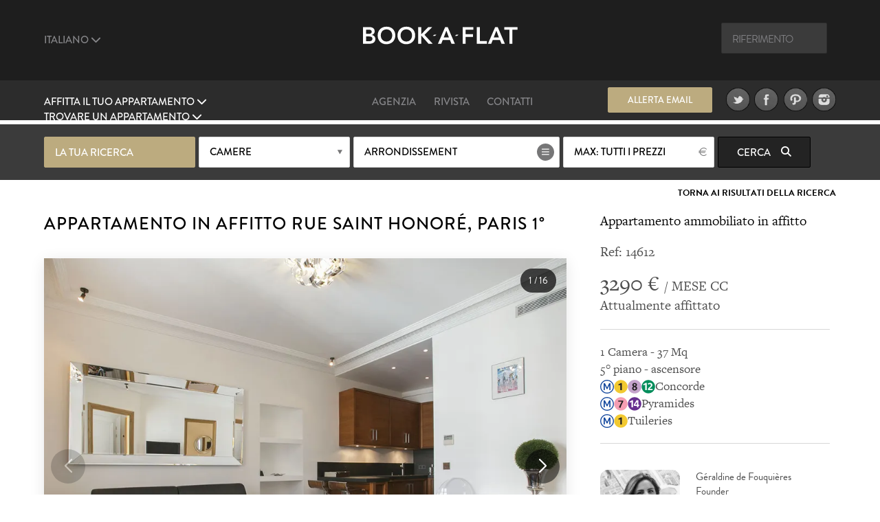

--- FILE ---
content_type: text/html; charset=UTF-8
request_url: https://www.book-a-flat.com/it/appartamento-paris-14876.html
body_size: 14420
content:
<!DOCTYPE html>
<html lang="it" class="no-js">
<head>
<meta charset="utf-8" />
<title>Appartamento arredato in affitto rue Saint Honoré, Paris | Ref 14612</title>
<meta name="description" content="Appartamento arredato de 37 sq. m., rue Saint Honoré nel Louvre quartiere di 1° arrondissement di Paris. Ref 14612" />
<meta name="viewport" content="width=device-width, initial-scale=1.0">
<meta name="robots" content="index, follow" />
<!-- Open Graph -->
<meta property="og:title" content="Appartamento arredato in affitto rue Saint Honoré, Paris | Ref 14612" />
<meta property="og:image" content="https://www.book-a-flat.com/photo/paris/14612/salon1.jpg" />
<meta property="og:site_name" content="Book-a-Flat" />
<meta property="og:description" content="Appartamento arredato de 37 sq. m., rue Saint Honoré nel Louvre quartiere di 1° arrondissement di Paris. Ref 14612" />
<meta property="og:url"	content="https://www.book-a-flat.com/it/appartamento-paris-14876.html" />
<meta property="og:type" content="website" />
<!-- Contact Card -->
<meta property="place:location:latitude" content="48.8700574 " />
<meta property="place:location:longitude" content="2.3305263 " />
<meta property="business:contact_data:street_address"
	content="Rue Volney" />
<meta property="business:contact_data:locality" content="Paris" />
<meta property="business:contact_data:postal_code" content="75002" />
<meta property="business:contact_data:country_name" content="France" />
<meta property="business:contact_data:email"
	content="contact@book-a-flat.com" />
<meta property="business:contact_data:phone_number"
	content="+33 147031420" />
<meta property="business:contact_data:website"
	content="https://www.book-a-flat.com" />
<link rel="icon" type="image/x-icon" href="../favicon.ico" />
<link rel="preconnect" href="https://p.typekit.net" crossorigin>
<link rel="dns-prefetch" href="https://p.typekit.net">
<link rel="preload" href="https://use.typekit.net/fxr0hcp.css" as="style" onload="this.onload=null;this.rel='stylesheet'">
<noscript><link rel="stylesheet" href="https://use.typekit.net/fxr0hcp.css"></noscript>
<link rel="preload" href="../scss/fonts/fontawesome-6.7.2/webfonts/fa-solid-900.woff2" as="font" type="font/woff2" crossorigin>
<link rel="stylesheet" type="text/css" href="../scss/style_property.min.css" />
<link rel="stylesheet" type="text/css" href="../scss/print.css" media="print" />
<script type="text/javascript">
var lat_loc = 48.866135;
var lat_long = 2.329150;
var seeall = 'Vedere le foto';
</script>
<link rel="preconnect" href="https://maps.googleapis.com">
<link rel="preconnect" href="https://maps.gstatic.com">
<link rel="dns-prefetch" href="https://maps.googleapis.com">
<link rel="dns-prefetch" href="https://maps.gstatic.com">
<script defer src="../js/main_property.min.js?rand=39044"></script><script defer src="https://cloud.umami.is/script.js" data-website-id="f59f0210-313d-4d0c-b157-d27d429fc78b"></script>
</head>
<body class="">
	<div class="overlay"></div>
	<header>
		<div class="header" id="header">
			<div class="header__standart">
				<div class="header__standart__top header--bg-dark-grey">
					<div class="container-fluid">
						<div class="row">
							<div class="col-sm-4 col-md-4 col-lg-4 header__standart__top__left">
								<nav class="navbar">
									<div class="collapse">
										<ul class="nav navbar-nav header--links-grey">
											<li class="dropdown"><a href="javascript:void(0)"
												class="dropdown-toggle header__link first" rel="nofollow"
												data-toggle="dropdown">Italiano <i class="fa-solid fa-chevron-down"></i>
											</a>
												<ul class="dropdown-menu" role="menu">
													<li><a href="../en/" class="header__link">Inglese</a></li>
													<li><a href="../" class="header__link">Francese</a></li>
													<li><a href="../es/" class="header__link">Spagnolo</a></li>
													<li><a href="../de/" class="header__link">Tedesco</a></li>
													<li><a href="../pt/" class="header__link">Portoghese</a></li>
													<li><a href="../ru/" class="header__link">Russo</a></li>													  
													<li><a href="../zh/" class="header__link">简体中文</a></li>
													<li><a href="../cn/" class="header__link">繁體中文</a></li>
												</ul>
											</li>
										</ul>
										<div class="clearfix"></div>
									</div>
								</nav>
							</div>
							<div
								class="col-sm-4 col-md-4 col-lg-4 header__standart__top__center">
								<a href="./" class="header__standart__logo">Book A Flat</a>
							</div>
							<div
								class="col-sm-4 col-md-4 col-lg-4 header__standart__top__right">
								<nav class="navbar">
									<div class="collapse">
										<ul class="nav navbar-nav header--links-grey">
											<li>
												<form action="./_search_by_ref.php" class="header__search__form">
													<input name="ref" type="text" class="header__search"
														placeholder="Riferimento" /><i class="icon-search"></i>
												</form>
											</li>
										</ul>
										<div class="clearfix"></div>
									</div>
								</nav>
							</div>
							<div class="clearfix"></div>
						</div>
					</div>
				</div>
				<!-- /.header__standart__top -->
				<div class="header__standart__bottom header--bg-light-grey">
					<div class="container-fluid">
						<div class="row">
							<div
								class="col-sm-4 col-md-4 col-lg-4 header__standart__bottom__left">
								<nav class="navbar">
									<div class="collapse">
										<ul class="nav navbar-nav header--links-white">
											<li class="dropdown"><a href="javascript:void(0)"
												class="dropdown-toggle header__link first"
												data-toggle="dropdown">Affitta il tuo appartamento <i class="fa-solid fa-chevron-down"></i>
											</a>
												<ul class="dropdown-menu" role="menu">
													<li><a href="./proprietari.html">Appartamento ammobiliato in affitto ?</a></li>											
													<li><a href="./iscrizione-appartamento.html" class="header__link">Pubblica il tuo annuncio immobiliare</a></li>
																																																															</ul>
											</li>
											<li class="dropdown"><a href="javascript:void(0)"
												class="dropdown-toggle header__link last"
												data-toggle="dropdown">Trovare un appartamento <i class="fa-solid fa-chevron-down"></i>
											</a>
												<ul class="dropdown-menu" role="menu">
													<li><a href="./search.php?search=1" class="header__link">Ricerca</a></li>
													<li><a href="./nuovi-appartamenti.html" class="header__link">Nuovi appartamenti</a></li>
													<li><a href="./quartieri.html" class="header__link">Quartieri di Parigi</a></li>
													<li><a href="./arrondissements-paris.html" class="header__link">Gli arrondissement di Paris</a></li>
																									
													<li><a href="./affito-lusso.html" class="header__link">Immobili di lusso</a></li>
													<li><a href="./studente.html" class="header__link">Affitto per studenti</a></li>
													<li><a href="./affari.html" class="header__link">Appartamenti per clientela d'affari</a></li>
													<li><a href="./appartamenti-paris-monolocale.html" class="header__link">Monolocale</a></li>
													<li><a href="./appartamenti-paris-1camera.html" class="header__link">Appartamento con 1 camera da letto</a></li>
													<li><a href="./appartamenti-paris-2camere.html" class="header__link">Appartamento con 2 camere da letto</a></li>
													<li><a href="./appartamenti-paris-3camere.html" class="header__link">Appartamento con 3 camere da letto</a></li>
													<li><a href="./vendita-parigi.html" class="header__link">Appartamento in vendita</a></li>
												</ul>
											</li>
										</ul>
										<div class="clearfix"></div>
									</div>
								</nav>
							</div>
							<div
								class="col-sm-4 col-md-4 col-lg-4 header__standart__bottom__center">
								<nav class="navbar">
									<div class="collapse">
										<ul
											class="nav navbar-nav header--links-grey header--links-center">
											<li><a href="./nostra-agenzia.html" class="header__link">Agenzia</a>
											</li>
											<li><a href="https://www.book-a-flat.com/magazine/"	target="_blank" class="header__link">Rivista</a>
											</li>
											<li><a href="./contatto.html" class="header__link">Contatti</a>
											</li>
										</ul>
										<div class="clearfix"></div>
									</div>
								</nav>
							</div>
							<div
								class="col-sm-4 col-md-4 col-lg-4 header__standart__bottom__right">
								<nav class="navbar">
									<div class="collapse">
										<ul
											class="nav navbar-nav header--links-grey header--links-center">
											<li><a href="javascript:void(0)" class="btn gold open-alert" style="font-size: 2.6rem;line-height: 7.4rem;width: 30rem;height: 7rem;margin-right: 20px">Allerta email</a></li>
											<li><a href="https://www.twitter.com/bookaflat" target="_blank" rel="noopener"><img src="../images/twitter.png" width="49" height="50" alt="Book A Flat nel Twitter" class="lazyImg" />
											</a>
											</li>
											<li><a href="https://www.facebook.com/bookaflat" target="_blank" rel="noopener"> <img src="../images/facebook.png" width="49" height="50" alt="Book A Flat nel Facebook" class="lazyImg" />
											</a>
											</li>
											<li><a href="https://www.pinterest.com/bookaflat" target="_blank" rel="noopener"> <img src="../images/pinterest.png" width="49" height="50" alt="Book A Flat nel Pinterest" class="lazyImg" />
											</a>
											</li>
											<li><a href="https://www.instagram.com/bookaflat" class="last" target="_blank" rel="noopener"> <img src="../images/instagram.png" width="49" height="50" alt="Book A Flat nel Instagram" class="lazyImg" />
											</a>
											</li>
										</ul>
										<div class="clearfix"></div>
									</div>
								</nav>
								<div class="clearfix"></div>
							</div>
							<div class="clearfix"></div>
						</div>
					</div>
				</div>
				<!-- /.header__standart__bottom -->

				<div class="quick-search header__quick_search search-engine hidden-xs">
	<div class="container">
		<form class="form" action="#">
		<div class="drop-container custom-select full-width search-by-term">
			 La tua ricerca			</div>
			<div class="drop-container custom-select full-width search-by-rooms"
				data-multiple="true" data-fieldname="rooms" data-name="Camere">
				<a href="javascript:void(0)" class="btn white mid full-width">Camere</a>
				<div class="dropbox">
					<div class="arr up"></div>
					<div class="dropcontent terms">
						<ul>
							<li class="item" data-val="1"><a href="javascript:void(0)"><i class="fa-solid fa-circle-plus"></i> <span>Monolocale</span></a></li>
							<li class="item" data-val="2"><a href="javascript:void(0)"><i class="fa-solid fa-circle-plus"></i> <span>1 camera da letto</span></a></li>
							<li class="item" data-val="3"><a href="javascript:void(0)"><i class="fa-solid fa-circle-plus"></i> <span>2 camere da letto</span></a></li>
							<li class="item" data-val="4"><a href="javascript:void(0)"><i class="fa-solid fa-circle-plus"></i> <span>3 camere da letto</span></a></li>
							<li class="item" data-val="5"><a href="javascript:void(0)"><i class="fa-solid fa-circle-plus"></i> <span>4 camere da letto e +</span></a></li>
						</ul>
					</div>
				</div>
			</div>

			<div class="drop-container custom-select search-by-locations"
				data-multiple="true" data-fieldname="arrondissements"
				data-name="Arrondissement" data-lg="it">
				<a href="javascript:void(0)" class="btn white list big">Arrondissement</a>
				<div class="dropbox">
					<div class="arr up"></div>
					<div class="dropcontent tags">
						<table>
							<thead>
								<tr>
									<th colspan="3"><a href="javascript:void(0)"
										class="select-toggle off"><span>Deselezionare tutto</span></a></th>
									<th colspan="2" class="alignright"><a href="javascript:void(0)"
										class="select-toggle on active"><span>Selezionare tutto</span></a></th>
								</tr>
							</thead>
							<tbody>
								<tr>
									<th colspan="5" style="font-size:3rem;padding-bottom:10px;">Paris</th>															
								</tr>
								<tr>
	      					<td><span
										class="item"
										data-val="1">1</span></td>
	      					<td><span
										class="item"
										data-val="2">2</span></td>
	      					<td><span
										class="item"
										data-val="3">3</span></td>
	      					<td><span
										class="item"
										data-val="4">4</span></td>
	      					<td><span
										class="item"
										data-val="5">5</span></td>
	      					</tr>
								<tr>
	      					<td><span
										class="item"
										data-val="6">6</span></td>
	      					<td><span
										class="item"
										data-val="7">7</span></td>
	      					<td><span
										class="item"
										data-val="8">8</span></td>
	      					<td><span
										class="item"
										data-val="9">9</span></td>
	      					<td><span
										class="item"
										data-val="10">10</span></td>
	      					</tr>
								<tr>
	      					<td><span
										class="item"
										data-val="11">11</span></td>
	      					<td><span
										class="item"
										data-val="12">12</span></td>
	      					<td><span
										class="item"
										data-val="13">13</span></td>
	      					<td><span
										class="item"
										data-val="14">14</span></td>
	      					<td><span
										class="item"
										data-val="15">15</span></td>
	      					</tr>
								<tr>
	      					<td><span
										class="item"
										data-val="16">16</span></td>
	      					<td><span
										class="item"
										data-val="17">17</span></td>
	      					<td><span
										class="item"
										data-val="18">18</span></td>
	      					<td><span
										class="item"
										data-val="19">19</span></td>
	      					<td><span
										class="item"
										data-val="20">20</span></td>
	      					</tr>
														<tr> 
															<th colspan="5" style="font-size:3rem;padding-bottom:10px;">Periferia</th>															
														</tr>
													
														<tr>
														<td><span
																class="item"
																data-val="92">92</span></td>
									      					<td><span
																class="item"
																data-val="93">93</span></td>
									      					<td><span
																class="item"
																data-val="94">94</span></td>
									      					</tr>
							</tbody>
						</table>

					</div>
				</div>
			</div>

			<div class="drop-container custom-select full-width search-by-price"
				data-multiple="false" data-fieldname="max_price">
				<a href="javascript:void(0)" class="btn white mid full-width price">Prezzo max</a>
				<div class="dropbox">
					<div class="arr up"></div>
					<div class="dropcontent terms">
						<ul>
      					<li
								class="item"
								data-val="1000"><a href="javascript:void(0)"><i class="fa-solid fa-circle-plus"></i> <span>1000</span></a></li>
      					<li
								class="item"
								data-val="1500"><a href="javascript:void(0)"><i class="fa-solid fa-circle-plus"></i> <span>1500</span></a></li>
      					<li
								class="item"
								data-val="2000"><a href="javascript:void(0)"><i class="fa-solid fa-circle-plus"></i> <span>2000</span></a></li>
      					<li
								class="item"
								data-val="2500"><a href="javascript:void(0)"><i class="fa-solid fa-circle-plus"></i> <span>2500</span></a></li>
      					<li
								class="item"
								data-val="3000"><a href="javascript:void(0)"><i class="fa-solid fa-circle-plus"></i> <span>3000</span></a></li>
      					<li
								class="item"
								data-val="3500"><a href="javascript:void(0)"><i class="fa-solid fa-circle-plus"></i> <span>3500</span></a></li>
      					<li
								class="item"
								data-val="4000"><a href="javascript:void(0)"><i class="fa-solid fa-circle-plus"></i> <span>4000</span></a></li>
      					<li
								class="item"
								data-val="5000"><a href="javascript:void(0)"><i class="fa-solid fa-circle-plus"></i> <span>5000</span></a></li>
      					<li
								class="item"
								data-val="6000"><a href="javascript:void(0)"><i class="fa-solid fa-circle-plus"></i> <span>6000</span></a></li>
      					      					<li
								class="item on"
								data-val="0"><a href="javascript:void(0)"><i class="fa-solid fa-circle-plus"></i> <span>Tutti i prezzi</span></a></li>
						</ul>
					</div>
				</div>
			</div>


			<button class="btn black hidden-xs  submit-search"
				data-lg="it">Cerca <i
					class="fa fa-search"></i>
			</button>
			<!-- <a class="link open-advanced-search" href="javascript:void(0)">Ricerca avanzata</a> -->

			<a class="btn black visible-xs open-search" href="javascript:void(0)">Cerca <i class="fa fa-search"></i></a>
			
		</form>
	</div>
</div>
			</div>
			<!-- /.header__standart -->

			<div class="header__mini header--bg-grey">
				<div class="container-fluid">
					<div class="row" id="menu-placeholder">
										<div class="col-sm-4 col-md-4 col-lg-4 header__mini__left">
<nav class="navbar">
<div class="collapse">
<ul class="nav navbar-nav header--links-white">
<li><a href="javascript:void(0)"
    class="header__link open-header-menu"><i class="fa-solid fa-bars"></i> Menu</a>
    </li>
    </ul>
    <div class="clearfix"></div>
    </div>
    </nav>
    </div>
    <div class="col-sm-4 col-md-4 col-lg-4 header__mini__center">
    <div class="header__mini__center__search header__quick_search search-engine">
    
    <form class="form" action="#" method="get" id="2">
    
    <div class="drop-container custom-select full-width search-by-term">
    La tua ricerca									</div>

									<div class="drop-container custom-select full-width search-by-rooms" data-multiple="true" data-fieldname="rooms" data-name="Camere">
										<a href="javascript:void(0)" class="btn white mid full-width">Camere</a>
										<div class="dropbox">
											<div class="arr up"></div>
											<div class="dropcontent terms">
												<ul>
									<li class="item" data-val="1"><a href="javascript:void(0)"><i class="fa-solid fa-circle-plus"></i> <span>Monolocale</span></a></li>
									<li class="item" data-val="2"><a href="javascript:void(0)"><i class="fa-solid fa-circle-plus"></i> <span>1 camera da letto</span></a></li>
									<li class="item" data-val="3"><a href="javascript:void(0)"><i class="fa-solid fa-circle-plus"></i> <span>2 camere da letto</span></a></li>
									<li class="item" data-val="4"><a href="javascript:void(0)"><i class="fa-solid fa-circle-plus"></i> <span>3 camere da letto</span></a></li>
									<li class="item" data-val="5"><a href="javascript:void(0)"><i class="fa-solid fa-circle-plus"></i> <span>4 camere da letto e +</span></a></li>
												</ul>
											</div>
										</div>
									</div>

									<div class="drop-container custom-select search-by-locations search--sticky"
										data-multiple="true" data-fieldname="arrondissements" data-name="Arrondissement" data-lg="it">
										<a href="javascript:void(0)" class="btn white list big">Arrondissement</a>
										<div class="dropbox">
											<div class="arr up"></div>
											<div class="dropcontent tags">
												<table>
								      				<thead>
								      				<tr>
								      					<th colspan="3"><a href="javascript:void(0)" class="select-toggle off"><span>Deselezionare tutto</span></a></th>
								      					<th colspan="2" class="alignright"><a href="javascript:void(0)" class="select-toggle on active"><span>Selezionare tutto</span></a></th>
								      				</tr>
								      				</thead>
								      				<tbody>
														<tr>
															<th colspan="5" style="font-size:3rem;padding-bottom:10px;">Paris</th>															
														</tr>
								      					<tr>
									      					<td><span class="item" data-val="1">1</span></td>
									      					<td><span class="item" data-val="2">2</span></td>
									      					<td><span class="item" data-val="3">3</span></td>
									      					<td><span class="item" data-val="4">4</span></td>
									      					<td><span class="item" data-val="5">5</span></td>
									      					</tr>
								      					<tr>
									      					<td><span class="item" data-val="6">6</span></td>
									      					<td><span class="item" data-val="7">7</span></td>
									      					<td><span class="item" data-val="8">8</span></td>
									      					<td><span class="item" data-val="9">9</span></td>
									      					<td><span class="item" data-val="10">10</span></td>
									      					</tr>    					
								      					<tr>
									      					<td><span class="item" data-val="11">11</span></td>
									      					<td><span class="item" data-val="12">12</span></td>
									      					<td><span class="item" data-val="13">13</span></td>
									      					<td><span class="item" data-val="14">14</span></td>
									      					<td><span class="item" data-val="15">15</span></td>
									      					</tr>
								      					<tr>
									      					<td><span class="item" data-val="16">16</span></td>
									      					<td><span class="item" data-val="17">17</span></td>
									      					<td><span class="item" data-val="18">18</span></td>
									      					<td><span class="item" data-val="19">19</span></td>
									      					<td><span class="item" data-val="20">20</span></td>
									      					</tr>
														<tr> 
															<th colspan="5" style="font-size:3rem;padding-bottom:10px;">Periferia</th>															
														</tr>
													
														<tr>
														<td><span
																class="item"
																data-val="92">92</span></td>
									      					<td><span
																class="item"
																data-val="93">93</span></td>
									      					<td><span
																class="item"
																data-val="94">94</span></td>
									      					</tr>
								      					</tbody>
												</table>
											</div>
										</div>
									</div>

									<div
										class="drop-container custom-select full-width search-by-price"
										data-multiple="false" data-fieldname="max_price">
										<a href="javascript:void(0)"
											class="btn white mid full-width price">Prezzo max</a>
										<div class="dropbox">
											<div class="arr up"></div>
											<div class="dropcontent terms">
												<ul>
						      											      						<li class="item" data-val="1000"><a href="javascript:void(0)"><i class="fa-solid fa-circle-plus"></i> <span>1000</span></a></li>
						      											      						<li class="item" data-val="1500"><a href="javascript:void(0)"><i class="fa-solid fa-circle-plus"></i> <span>1500</span></a></li>
						      											      						<li class="item" data-val="2000"><a href="javascript:void(0)"><i class="fa-solid fa-circle-plus"></i> <span>2000</span></a></li>
						      											      						<li class="item" data-val="2500"><a href="javascript:void(0)"><i class="fa-solid fa-circle-plus"></i> <span>2500</span></a></li>
						      											      						<li class="item" data-val="3000"><a href="javascript:void(0)"><i class="fa-solid fa-circle-plus"></i> <span>3000</span></a></li>
						      											      						<li class="item" data-val="3500"><a href="javascript:void(0)"><i class="fa-solid fa-circle-plus"></i> <span>3500</span></a></li>
						      											      						<li class="item" data-val="4000"><a href="javascript:void(0)"><i class="fa-solid fa-circle-plus"></i> <span>4000</span></a></li>
						      											      						<li class="item" data-val="5000"><a href="javascript:void(0)"><i class="fa-solid fa-circle-plus"></i> <span>5000</span></a></li>
						      											      						<li class="item" data-val="6000"><a href="javascript:void(0)"><i class="fa-solid fa-circle-plus"></i> <span>6000</span></a></li>
						      											      						<li class="item on" data-val="0"><a href="javascript:void(0)"><i class="fa-solid fa-circle-plus"></i> <span>Tutti i prezzi</span></a></li>
						      					</ul>
											</div>
										</div>
									</div>

									<button class="btn black hidden-xs submit-search" data-lg="it">
										Cerca <i class="fa fa-search"></i>
									</button>
								</form>

							</div>
						</div>
					</div>
				</div>
			</div>
			<!-- /.header__mini -->

			<div class="header__mobile header--bg-dark-grey">
				<div class="container-fluid">
					<div class="row">
						<div
							class="col-xs-4 col-sm-4 col-md-4 col-lg-4 header__mobile__left">
							<nav class="navbar">
								<div class="collapse">
									<ul class="nav navbar-nav header--links-white">
										<li><a href="javascript:void(0)" class="open-menu" aria-label="Menu"><i class="fa-solid fa-bars"></i> </a>
										</li>
									</ul>
									<div class="clearfix"></div>
								</div>
							</nav>
						</div>
						<div
							class="col-xs-4 col-sm-4 col-md-4 col-lg-4 header__mobile__center">
							<a href="./" class="header__mobile__logo">Book-A-Flat</a>
						</div>
					</div>
				</div>
			</div>
			<!-- /.header__mini -->

		</div>

	</header>
	<main>
	<div class="wrapper">

  <div id="featured" class="main-header-wrapper hidden no-active">
  	<div class="text active hidden-xs"></div>
  	  	<div class="arrow ar-white hidden-xs"></div>
		<div class="text main-header-info-wrapper relative grey active visible-xs">
			<a href="javascript:void(0)" class="btn white open-search visible-xs search">Ricerca</a>
		</div>
  </div>

	<div class="property_nav">
		<div class="container">
												
			<a class="back" href="search.html">Torna ai risultati della ricerca</a>
					</div>
	</div>

	<section class="page property" style="padding-top:0">
		<div class="container">
			<article class="collumn">
				<div class="two-third">
				<header>
						<h1>Appartamento in affitto rue Saint Honoré, Paris 1°</h1>
				</header>
                <div class="item-main-slider">
                    <div class="gallery-container">
        <div class="swiper main-swiper">
            <div class="swiper-wrapper" id="main-gallery">
            </div>

            <div class="swiper-button-next"></div>
            <div class="swiper-button-prev"></div>
            
            <div class="photo-counter">
                <span id="current-slide">1</span> / <span id="total-slides">15</span>
            </div>
        </div>

        <!-- Thumbnails (desktop seulement) -->
        <div class="swiper thumbs-swiper">
            <div class="swiper-wrapper" id="thumbs-gallery">

            </div>
        </div>

    </div>
    

  
                </div>
                 <div class="action">
                                     <a href="javascript:void(0)" class="btn btn--big first mid-grey open-appartment-images">Vedi tutte le foto</a>
                 </div>

    			</div>
				<div class="one-third property-details">				
						<h3>Appartamento ammobiliato in affitto</h3>
						<div class="ref" style="margin-bottom: 0px;padding-bottom: 15px;border: none!important;">Ref: 14612 </div>
						<div class="price"><span>3290 &euro; </span> / MESE CC</div>
						<div class="date">Attualmente affittato</div>
					
					<ul>
						<li>1 Camera - 37 Mq</li>
						<li>5° piano 
						 - ascensore</li>
						<li> <img src="../images/metro/Metro-M.svg" loading="lazy" class="metro" alt="Fermata della metropolitana" width="20" height="20" /><img src="../images/metro/Paris_m_1_jms.svg" loading="lazy" class="metro" alt="Linea della metropolitana 1 La Défense - Château de Vincennes" width="20" height="20" /><img src="../images/metro/Paris_m_8_jms.svg" loading="lazy" class="metro" alt="Linea della metropolitana 8 Balard - Créteil - Préfecture" width="20" height="20" /><img src="../images/metro/Paris_m_12_jms.svg" loading="lazy" class="metro" alt="Linea della metropolitana 12 Porte de la Chapelle - Mairie d'Issy" width="20" height="20" />Concorde</li> 
		<li> <img src="../images/metro/Metro-M.svg" loading="lazy" class="metro" alt="Fermata della metropolitana" width="20" height="20" /><img src="../images/metro/Paris_m_7_jms.svg" loading="lazy" class="metro" alt="Linea della metropolitana 7 La Courneuve - 8 Mai 1945 - Mairie d'Ivry" width="20" height="20" /><img src="../images/metro/Paris_m_14_jms.svg" loading="lazy" class="metro" alt="Linea della metropolitana 14 Saint-Lazare - Olympiades" width="20" height="20" />Pyramides</li> 
		<li> <img src="../images/metro/Metro-M.svg" loading="lazy" class="metro" alt="Fermata della metropolitana" width="20" height="20" /><img src="../images/metro/Paris_m_1_jms.svg" loading="lazy" class="metro" alt="Linea della metropolitana 1 La Défense - Château de Vincennes" width="20" height="20" />Tuileries</li>
																									</ul>
					
										<div class="action">
        				<div style="display:inline-block;vertical-align:top;width:40%;margin-right:20px;">
        					<img src="..//images/about/about-02.jpg" style="width:100%;border-radius:10%;height:100%;object-fit: cover;" alt="Géraldine de Fouquières">
    					</div>
    					<div style="display:inline-block;vertical-align:top;width:50%;">
    						<p style="text-align:left";>Géraldine de Fouquières <br />Founder</p>
    					</div>    
                    </div>					
										
										<div class="action">
						<a href="javascript:void(0)" class="btn mid-grey open-alert">Essere avvisato</a>
						<div class="clearfix"></div>
					</div>
										<div class="subaction">
						<div class="btn default first open-share">
							Condividi							<i class="fa fa-share-square-o"></i>
							<div class="share-button">
								<div class="share-button__title">
									Condividi pagina								</div>
								<div class="share-button__body">								
								<a href="https://www.facebook.com/sharer/sharer.php?u=https://www.book-a-flat.com/it/appartamento-paris-14876.html" target="_blank" rel="noopener"><i class="fa-brands fa-square-facebook fa-2x"></i></a>
								<a href="https://twitter.com/intent/tweet?url=https://www.book-a-flat.com/it/appartamento-paris-14876.html&text=Appartamento arredato in affitto rue Saint Honoré, Paris | Ref 14612&via=bookaflat&hashtagsParis" rel="noopener"><i class="fa-brands fa-square-x-twitter fa-2x"></i></a>
								<a href="mailto:?subject=Appartamento%20arredato%20in%20affitto%20rue%20Saint%20Honor%C3%A9%2C%20Paris%20%7C%20Ref%2014612&body=https%3A%2F%2Fwww.book-a-flat.com%2Fit%2Fappartamento-paris-14876.html" target="_blank" rel="noopener"><i class="fa-solid fa-envelope fa-2x"></i></a>
								<a href="//www.pinterest.com/pin/create/button/?url=https%3A%2F%2Fwww.book-a-flat.com%2Fit%2Fappartamento-paris-14876.html&media=https://www.book-a-flat.com/photo/paris/14612/salon1.jpg&description=Appartamento arredato in affitto rue Saint Honoré, Paris | Ref 14612" data-pin-do="buttonPin" data-pin-config="none" class="share-button__pinterest" rel="noopener"><i class="fa-brands fa-square-pinterest fa-2x"></i></a>
								</div>
								<div class="share-button__arrow share-button__arrow--bottom"></div>
							</div>
						</div>
						<a href="javascript:void(0)" class="btn default last open-print">Stampa <i class="fa fa-print"></i></a>
						<div class="clearfix"></div>
						<a href="javascript:void(0)" class="btn default first open-map">Localizzazione su mappa <i class="fa fa-map-marker"></i></a>
						<div class="clearfix"></div>
					</div>
				</div>
			</article>

		</div>
		<div class="property-desc">
			<div class="container">
				<div class="collumn">
					<div class="one-half">
						<h3>Descrizione</h3>
						<p>Appartamento arredato a Paris  di circa 37mq, situato  rue Saint Honoré nel <a href="arrondissement-paris-1.html">1° arrondissement di Parigi</a> - <a href="quartiere-louvre.html">quartiere Louvre</a>, in condominio  parigino di lusso. <br />L'appartamento è composto da 1 soggiorno, 1 camera, 1 cucina americana, 1 stanza da bagno con doccia, WC separato. <br />Il riscaldamento in questo appartamento : elettrico (individuale).</p>
						
						<div style="clear:both"></div>
												<ul class="nav navbar-nav diag">
							<li class="diag_col1 dropdown">
								<a href="javascript:void(0)" class="dropdown-toggle first" data-toggle="dropdown">Consumo di energia</a>
								<ul class="dropdown-menu" role="menu">
								<li><picture>
									<source srcset="../images/page/conso-energie.webp" type="image/webp">
									<source srcset="../images/page/conso-energie.jpg" type="image/jpg">
									<img src="../images/page/conso-energie.jpg" loading="lazy" alt="Energie" />
									</picture>
								</li>								
									<li>Consommations énergétiques (en énergie primaire)<br />pour le chauffage, la production d'eau chaude<br />sanitaire et le refroidissement.<br />Indice de mesure : kWhEP/m2.an</li>									
								</ul>

							</li>
							<li class="diag_col3">C<span>158</span></li>
														
						</ul>
						<ul class="nav navbar-nav diag">
							<li class="diag_col2 dropdown">
								<a href="javascript:void(0)" class="dropdown-toggle last" data-toggle="dropdown">Emissioni di gas serra</a>
								<ul class="dropdown-menu" role="menu">
									<li><picture>
									<source srcset="../images/page/gaz.webp" type="image/webp">
									<source srcset="../images/page/gaz.jpg" type="image/jpg">
									<img src="../images/page/gaz.jpg" loading="lazy" alt="Gaz" />
									</picture>
								</li>								

									<li>Emissions de gaz à effet de serre (GES) pour<br />le chauffage, la production d'eau chaude sanitaire<br />et le refroidissement.<br />Indice de mesure : kgeqCO2/m2.an</li>									
								</ul>
							</li>
							<li class="diag_col4">A<span>5</span></li>
													</ul>
												<ul class="diag">
						<li>Stima della spesa energetica annuale per uso standard :<br />di 708 euro all'anno (prezzi medi dell'energia indicizzati al  15/08/2015  - compreso l'abbonamento)</li>
						</ul>
												
						<div style="clear:both"></div>
								
											<ul class="diag">
						<li>Le fotografie non sono contrattuali e sono presentate a scopo illustrativo.</li>
						<li>Potrebbero esserci differenze tra le immagini e la configurazione attuale dell’immobile</li>
					</ul>
						
					<div style="clear:both"></div>
					</div>
					<div class="one-half last">
						<h3>Arredamento e caratteristiche</h3>
						    <div class="container-mobilier">
	<ul><li><img src="../images/ui/icon-list.svg" class="bullet" alt="Ascensore" width="29" height="29" />Ascensore</li> <li><img src="../images/ui/icon-list.svg" class="bullet" alt="Non fumatori" width="29" height="29" />Non fumatori</li> <li><img src="../images/ui/icon-list.svg" class="bullet" alt="Servizi" width="29" height="29" />Servizi</li> </ul>

    <ul><li><strong>Salone</strong><li><img src="../images/ui/icon-list.svg" class="bullet" alt="Aria condizionata" width="29" height="29" />Aria condizionata</li> <li><img src="../images/ui/icon-list.svg" class="bullet" alt="Divano letto matrimoniale" width="29" height="29" />Divano letto matrimoniale</li> <li><img src="../images/ui/icon-list.svg" class="bullet" alt="Doppi vetri" width="29" height="29" />Doppi vetri</li> <li><img src="../images/ui/icon-list.svg" class="bullet" alt="Finestra" width="29" height="29" />Finestra</li> <li><img src="../images/ui/icon-list.svg" class="bullet" alt="Parquet" width="29" height="29" />Parquet</li> <li><img src="../images/ui/icon-list.svg" class="bullet" alt="TV" width="29" height="29" />TV</li> <li><img src="../images/ui/icon-list.svg" class="bullet" alt="Vista su cortile interno" width="29" height="29" />Vista su cortile interno</li> <li><img src="../images/ui/icon-list.svg" class="bullet" alt="verso sud-est" width="29" height="29" />verso sud-est</li> </ul><ul class="last"><li><strong>Cucina</strong><li><img src="../images/ui/icon-list.svg" class="bullet" alt="" width="29" height="29" /></li> <li><img src="../images/ui/icon-list.svg" class="bullet" alt="Aspirapolvere" width="29" height="29" />Aspirapolvere</li> <li><img src="../images/ui/icon-list.svg" class="bullet" alt="Bollitore" width="29" height="29" />Bollitore</li> <li><img src="../images/ui/icon-list.svg" class="bullet" alt="Cappa aspirante" width="29" height="29" />Cappa aspirante</li> <li><img src="../images/ui/icon-list.svg" class="bullet" alt="Ferro da stiro" width="29" height="29" />Ferro da stiro</li> <li><img src="../images/ui/icon-list.svg" class="bullet" alt="Forno" width="29" height="29" />Forno</li> <li><img src="../images/ui/icon-list.svg" class="bullet" alt="Lavastoviglie" width="29" height="29" />Lavastoviglie</li> <li><img src="../images/ui/icon-list.svg" class="bullet" alt="Macchina del caffé" width="29" height="29" />Macchina del caffé</li> <li><img src="../images/ui/icon-list.svg" class="bullet" alt="Tavolo da cucina" width="29" height="29" />Tavolo da cucina</li> <li><img src="../images/ui/icon-list.svg" class="bullet" alt="Tostapane" width="29" height="29" />Tostapane</li> <li><img src="../images/ui/icon-list.svg" class="bullet" alt="Vista su cortile interno" width="29" height="29" />Vista su cortile interno</li> </ul><ul><li><strong>Camera 1</strong><li><img src="../images/ui/icon-list.svg" class="bullet" alt="Aria condizionata" width="29" height="29" />Aria condizionata</li> <li><img src="../images/ui/icon-list.svg" class="bullet" alt="Armadio" width="29" height="29" />Armadio</li> <li><img src="../images/ui/icon-list.svg" class="bullet" alt="Biancheria da letto e da bagno" width="29" height="29" />Biancheria da letto e da bagno</li> <li><img src="../images/ui/icon-list.svg" class="bullet" alt="Doppi vetri" width="29" height="29" />Doppi vetri</li> <li><img src="../images/ui/icon-list.svg" class="bullet" alt="Finestra" width="29" height="29" />Finestra</li> <li><img src="../images/ui/icon-list.svg" class="bullet" alt="Lampada da lettura" width="29" height="29" />Lampada da lettura</li> <li><img src="../images/ui/icon-list.svg" class="bullet" alt="Letto matrimoniale" width="29" height="29" />Letto matrimoniale</li> <li><img src="../images/ui/icon-list.svg" class="bullet" alt="Parquet" width="29" height="29" />Parquet</li> <li><img src="../images/ui/icon-list.svg" class="bullet" alt="TV" width="29" height="29" />TV</li> <li><img src="../images/ui/icon-list.svg" class="bullet" alt="Vista su cortile interno" width="29" height="29" />Vista su cortile interno</li> <li><img src="../images/ui/icon-list.svg" class="bullet" alt="guardaroba" width="29" height="29" />guardaroba</li> </ul><ul><li><strong>Bagno 1</strong><li><img src="../images/ui/icon-list.svg" class="bullet" alt="Doccia" width="29" height="29" />Doccia</li> <li><img src="../images/ui/icon-list.svg" class="bullet" alt="Finestra" width="29" height="29" />Finestra</li> <li><img src="../images/ui/icon-list.svg" class="bullet" alt="Lavandino" width="29" height="29" />Lavandino</li> <li><img src="../images/ui/icon-list.svg" class="bullet" alt="Lavatrice" width="29" height="29" />Lavatrice</li> <li><img src="../images/ui/icon-list.svg" class="bullet" alt="Mattonelle" width="29" height="29" />Mattonelle</li> <li><img src="../images/ui/icon-list.svg" class="bullet" alt="Scalda salviette" width="29" height="29" />Scalda salviette</li> </ul>    </div>

    
    					</div>
									</div>
			</div>
		</div>
		
<div class="pricing container">
<h3>Tariffa</h3>
			<div class="desktop-pricing">
				<table>
					<thead>
						<tr>							
							<th class="pricing__width--rent">Tipo di leasing</th>
							<th class="pricing__width--rent">Affitto/mese</th>
							<th class="pricing__width--deposit">Deposito cauzionale</th>
							<th class="pricing__width--deposit">Provvigioni d'agenzia</th>
							<th class="pricing__width--included">Incluso</th>
							<th class="pricing__width--excluded">Non incluso</th>
						</tr>
					</thead>
					<tbody>
											
						 
						<tr>
							<td class="pricing__rent">Abitazione secondaria</td>
							<td class="pricing__rent">3 290 &euro; *</td>
							<td class="pricing__deposit">2 mesi di canone di locazione</td>
							<td class="pricing__deposit">4342.8 €</td>
							<td class="pricing__included">Connessione, internet</td>
							<td class="pricing__excluded">Luce, Gas, Pulizia</td>
						</tr>
						<tr>
							<td class="pricing__rent">Abitazione secondaria (società)</td>
							<td class="pricing__rent">3 290 &euro; *</td>
							<td class="pricing__deposit">2 mesi di canone di locazione</td>
							<td class="pricing__deposit">4342.8 €</td>
							<td class="pricing__included">Connessione, internet</td>
							<td class="pricing__excluded">Luce, Gas, Pulizia</td>
						</tr>
						
					</tbody>
				</table>
				<div class="caption">
					<ul>
					
						<li>* di cui 124€ di spese di condominio</br >						** Il costo dello stato dei luoghi d'ingresso è a carico dell'inquilino: 3€/m² maxi.</br >
						Per maggiori informazioni, consulta la pagina <a href="inquilino-paris.html"><i>Spazio riservato all'inquilino</i></a> o contattaci. L'inquilino è obbligato a sottoscrivere una polizza multirischi abitazione</li>
						<li></li>
					</ul>
				</div>
			</div>
			<div class="mobile mobile-pricing">
				<div class="container">
					<table>
					 
						<tr>
							<td colspan="2"><strong>Abitazione secondaria</strong></td>
						</tr>
						<tr>
							<th>Affitto/mese</th>
							<td class="pricing__rent">3 290 &euro; *</td>
						</tr>
						<tr>
							<th>Deposito cauzionale</th>
							<td class="pricing__deposit">2 mesi di canone di locazione</td>
						</tr>
						<tr>
							<th>Provvigioni d'agenzia</th>
							<td class="pricing__deposit">4342.8 € **</td>
						</tr>
						<tr>
							<th>Incluso</th>
							<td class="pricing__included">Connessione, internet</td>
						</tr>
						<tr>
							<th>Non incluso</th>
							<td class="pricing__excluded">Luce, Gas, Pulizia</td>
						</tr>

						<tr>
							<td colspan="2"><strong>Abitazione secondaria (società)</strong></td>
						</tr>
						<tr>
							<th>Affitto/mese</th>
							<td class="pricing__rent">3 290 &euro; *</td>
						</tr>
						<tr>
							<th>Deposito cauzionale</th>
							<td class="pricing__deposit">2 mesi di canone di locazione</td>
						</tr>
						<tr>
							<th>Provvigioni d'agenzia</th>
							<td class="pricing__deposit">4342.8 € **</td>
						</tr>
						<tr>
							<th>Incluso</th>
							<td class="pricing__included">Connessione, internet</td>
						</tr>
						<tr>
							<th>Non incluso</th>
							<td class="pricing__excluded">Luce, Gas, Pulizia</td>
						</tr>
						
						<tr>
							<td colspan="2"></td>
						</tr>
					</table>
									<div class="caption">
					<ul>					
						<li>* di cui 124€ di spese di condominio</br >						** Il costo dello stato dei luoghi d'ingresso è a carico dell'inquilino: 3€/m² maxi.</br >
						Per maggiori informazioni, consulta la pagina <a href="inquilino-paris.html"><i>Spazio riservato all'inquilino</i></a> o contattaci. L'inquilino è obbligato a sottoscrivere una polizza multirischi abitazione</li>
						<li></li>
					</ul>
				</div>
				</div>
			</div>
		</div>
		
		<div class="location">
			<div class="container">
				<h3>Ubicazione dell'appartamento</h3>
								
								
								
				<ul class="transport">
					<li>Stazioni della metropolitana:</li>
					<li> <img src="../images/metro/Metro-M.svg" loading="lazy" class="metro" alt="Fermata della metropolitana" width="20" height="20" /><img src="../images/metro/Paris_m_1_jms.svg" loading="lazy" class="metro" alt="Linea della metropolitana 1 La Défense - Château de Vincennes" width="20" height="20" /><img src="../images/metro/Paris_m_8_jms.svg" loading="lazy" class="metro" alt="Linea della metropolitana 8 Balard - Créteil - Préfecture" width="20" height="20" /><img src="../images/metro/Paris_m_12_jms.svg" loading="lazy" class="metro" alt="Linea della metropolitana 12 Porte de la Chapelle - Mairie d'Issy" width="20" height="20" />Concorde</li> 
		<li> <img src="../images/metro/Metro-M.svg" loading="lazy" class="metro" alt="Fermata della metropolitana" width="20" height="20" /><img src="../images/metro/Paris_m_7_jms.svg" loading="lazy" class="metro" alt="Linea della metropolitana 7 La Courneuve - 8 Mai 1945 - Mairie d'Ivry" width="20" height="20" /><img src="../images/metro/Paris_m_14_jms.svg" loading="lazy" class="metro" alt="Linea della metropolitana 14 Saint-Lazare - Olympiades" width="20" height="20" />Pyramides</li> 
		<li> <img src="../images/metro/Metro-M.svg" loading="lazy" class="metro" alt="Fermata della metropolitana" width="20" height="20" /><img src="../images/metro/Paris_m_1_jms.svg" loading="lazy" class="metro" alt="Linea della metropolitana 1 La Défense - Château de Vincennes" width="20" height="20" />Tuileries</li>
							<li><a href="https://www.ratp.fr/plans" target="_blank" rel="noopener">Mappa metropolitana</a></li>
				</ul>
			</div>
		</div>
			<div class="map" style="padding-bottom: 10rem";>
				<div id="map-appartment" loading="lazy" style="width:100%; height:140rem;"></div>
			</div>
		
		<div class="retaled">
  		  <div class="container">
    		  <h3>Appartamenti di simile tipologia</h3>

		    <div class="list-appartments">
            	<div class="grid grid-grid">
            		<div class="list">

              <div class="listing">
	<a
		href="./appartamento-paris-26881.html"
		class="open-apartment">
		<div class="item-wrapper">

	<div class="item-container">
				<div class="item-row">
					<div class="item-cell top">
						<div class="item-img">
                        <picture>
                                                    <source srcset="../photo/paris/26872/thumbnail/img-e4100.webp 440w," type="image/webp">
                                                      <source srcset="../photo/paris/26872/thumbnail/img-e4100.jpg 440w" type="image/jpeg">
                           <img src="../images/preload-appartment.jpg" loading="lazy" alt="Appartamento ammobiliato in affitto  rue d'Alger, Paris Parigi"  width="440" height="293">
						  
                            <div class="video_v">
                                <div class="video_v_icon"></div>
                            </div>                        </picture>
						</div>
					</div>
				</div>
				<div class="item-row">
					<div class="item-cell top">
						<div class="item-info">
							<span class="details">1 camera - 45Mq</span>
							<span class="ref">Ref: 26872</span> <strong> rue d'Alger, Paris Parigi 1°</strong>
							<div class="price"> </div>
							<div class="divider"></div>
							<span class="available">Attualmente affittato</span>
						</div>
					</div>
				</div>
			</div>
		</div>
	</a>
</div>
<div class="listing">
	<a
		href="./appartamento-paris-17940.html"
		class="open-apartment">
		<div class="item-wrapper">

	<div class="item-container">
				<div class="item-row">
					<div class="item-cell top">
						<div class="item-img">
                        <picture>
                                                    <source srcset="../photo/paris/17676/thumbnail/salon-2.webp 440w," type="image/webp">
                                                      <source srcset="../photo/paris/17676/thumbnail/salon-2.jpg 440w" type="image/jpeg">
                           <img src="../images/preload-appartment.jpg" loading="lazy" alt="Appartamento ammobiliato in affitto  quai aux Fleurs Parigi"  width="440" height="293">
						                        </picture>
						</div>
					</div>
				</div>
				<div class="item-row">
					<div class="item-cell top">
						<div class="item-info">
							<span class="details">1 camera - 25Mq</span>
							<span class="ref">Ref: 17676</span> <strong> quai aux Fleurs Parigi 4°</strong>
							<div class="price"> </div>
							<div class="divider"></div>
							<span class="available">Attualmente affittato</span>
						</div>
					</div>
				</div>
			</div>
		</div>
	</a>
</div>
<div class="listing">
	<a
		href="./appartamento-paris-13401.html"
		class="open-apartment">
		<div class="item-wrapper">

	<div class="item-container">
				<div class="item-row">
					<div class="item-cell top">
						<div class="item-img">
                        <picture>
                                                    <source srcset="../photo/paris/13165/thumbnail/salon.webp 440w," type="image/webp">
                                                      <source srcset="../photo/paris/13165/thumbnail/salon.jpg 440w" type="image/jpeg">
                           <img src="../images/preload-appartment.jpg" loading="lazy" alt="Appartamento ammobiliato in affitto  rue Saint Antoine Parigi"  width="440" height="293">
						                        </picture>
						</div>
					</div>
				</div>
				<div class="item-row">
					<div class="item-cell top">
						<div class="item-info">
							<span class="details">1 camera - 34Mq</span>
							<span class="ref">Ref: 13165</span> <strong> rue Saint Antoine Parigi 4°</strong>
							<div class="price"> </div>
							<div class="divider"></div>
							<span class="available">Attualmente affittato</span>
						</div>
					</div>
				</div>
			</div>
		</div>
	</a>
</div>
<div class="listing">
	<a
		href="./appartamento-paris-15877.html"
		class="open-apartment">
		<div class="item-wrapper">

	<div class="item-container">
				<div class="item-row">
					<div class="item-cell top">
						<div class="item-img">
                        <picture>
                                                    <source srcset="../photo/paris/15613/thumbnail/salon-1.webp 440w," type="image/webp">
                                                      <source srcset="../photo/paris/15613/thumbnail/salon-1.jpg 440w" type="image/jpeg">
                           <img src="../images/preload-appartment.jpg" loading="lazy" alt="Appartamento ammobiliato in affitto  rue de Berri Parigi"  width="440" height="293">
						                        </picture>
						</div>
					</div>
				</div>
				<div class="item-row">
					<div class="item-cell top">
						<div class="item-info">
							<span class="details">1 camera - 53Mq</span>
							<span class="ref">Ref: 15613</span> <strong> rue de Berri Parigi 8°</strong>
							<div class="price"> </div>
							<div class="divider"></div>
							<span class="available">Attualmente affittato</span>
						</div>
					</div>
				</div>
			</div>
		</div>
	</a>
</div>
<div class="listing">
	<a
		href="./appartamento-paris-6121.html"
		class="open-apartment">
		<div class="item-wrapper">

	<div class="item-container">
				<div class="item-row">
					<div class="item-cell top">
						<div class="item-img">
                        <picture>
                                                    <source srcset="../photo/paris/5885/thumbnail/img-7783.webp 440w," type="image/webp">
                                                      <source srcset="../photo/paris/5885/thumbnail/img-7783.jpg 440w" type="image/jpeg">
                           <img src="../images/preload-appartment.jpg" loading="lazy" alt="Appartamento ammobiliato in affitto  rue Dombasle Parigi"  width="440" height="293">
						                        </picture>
						</div>
					</div>
				</div>
				<div class="item-row">
					<div class="item-cell top">
						<div class="item-info">
							<span class="details">1 camera - 31Mq</span>
							<span class="ref">Ref: 5885</span> <strong> rue Dombasle Parigi 15°</strong>
							<div class="price"> </div>
							<div class="divider"></div>
							<span class="available">Attualmente affittato</span>
						</div>
					</div>
				</div>
			</div>
		</div>
	</a>
</div>
<div class="listing">
	<a
		href="./appartamento-paris-13486.html"
		class="open-apartment">
		<div class="item-wrapper">

	<div class="item-container">
				<div class="item-row">
					<div class="item-cell top">
						<div class="item-img">
                        <picture>
                                                    <source srcset="../photo/paris/13250/thumbnail/salon2.webp 440w," type="image/webp">
                                                      <source srcset="../photo/paris/13250/thumbnail/salon2.jpg 440w" type="image/jpeg">
                           <img src="../images/preload-appartment.jpg" loading="lazy" alt="Appartamento ammobiliato in affitto  rue de l'Estrapade Parigi"  width="440" height="293">
						                        </picture>
						</div>
					</div>
				</div>
				<div class="item-row">
					<div class="item-cell top">
						<div class="item-info">
							<span class="details">1 camera - 38Mq</span>
							<span class="ref">Ref: 13250</span> <strong> rue de l'Estrapade Parigi 5°</strong>
							<div class="price"> </div>
							<div class="divider"></div>
							<span class="available">Attualmente affittato</span>
						</div>
					</div>
				</div>
			</div>
		</div>
	</a>
</div>
<div class="listing">
	<a
		href="./appartamento-paris-16439.html"
		class="open-apartment">
		<div class="item-wrapper">

	<div class="item-container">
				<div class="item-row">
					<div class="item-cell top">
						<div class="item-img">
                        <picture>
                                                    <source srcset="../photo/paris/16175/thumbnail/sal4.webp 440w," type="image/webp">
                                                      <source srcset="../photo/paris/16175/thumbnail/sal4.jpg 440w" type="image/jpeg">
                           <img src="../images/preload-appartment.jpg" loading="lazy" alt="Appartamento ammobiliato in affitto  avenue Raymond Poincaré Parigi"  width="440" height="293">
						                        </picture>
						</div>
					</div>
				</div>
				<div class="item-row">
					<div class="item-cell top">
						<div class="item-info">
							<span class="details">1 camera - 51Mq</span>
							<span class="ref">Ref: 16175</span> <strong> avenue Raymond Poincaré Parigi 16°</strong>
							<div class="price"> </div>
							<div class="divider"></div>
							<span class="available">Attualmente affittato</span>
						</div>
					</div>
				</div>
			</div>
		</div>
	</a>
</div>
<div class="listing">
	<a
		href="./appartamento-paris-16711.html"
		class="open-apartment">
		<div class="item-wrapper">

	<div class="item-container">
				<div class="item-row">
					<div class="item-cell top">
						<div class="item-img">
                        <picture>
                                                    <source srcset="../photo/paris/16447/thumbnail/sal1.webp 440w," type="image/webp">
                                                      <source srcset="../photo/paris/16447/thumbnail/sal1.jpg 440w" type="image/jpeg">
                           <img src="../images/preload-appartment.jpg" loading="lazy" alt="Appartamento ammobiliato in affitto  rue Mazarine Parigi"  width="440" height="293">
						                        </picture>
						</div>
					</div>
				</div>
				<div class="item-row">
					<div class="item-cell top">
						<div class="item-info">
							<span class="details">1 camera - 39Mq</span>
							<span class="ref">Ref: 16447</span> <strong> rue Mazarine Parigi 6°</strong>
							<div class="price"> </div>
							<div class="divider"></div>
							<span class="available">Attualmente affittato</span>
						</div>
					</div>
				</div>
			</div>
		</div>
	</a>
</div>
            
					</div>
				</div>
			</div>
		</div>
        <div class="clearfix"></div>
          <p style="text-align:center;"><a href="./search.php?search=1&term=1&rooms=1&arrondissements=1&max_price=3490" class="btn mid load-more">Altri appartamenti simili</a></p>	    

  		
		</div>
		
  </section>

<div class="popup-images">
	<div class="container">
		<a href="#" class="btn close close-black white close-appartment-images">Chiudi</a>
		<h2>Appartamento in affitto</h2>
		<h3>rue Saint Honoré, Paris 1°</h3>

		<div class="gallery">
			<div id="photoGrid" class="photo-grid">

			</div>
		</div>
		<a href="#"
			class="btn close close-black white close-appartment-images">Chiudi</a>
	</div>
</div>
<aside class="popup-alert">
	<div class="container">
		<a href="#" class="btn close close-black white close-alert">Chiudi</a>
			<h3>Allerta email</h3>
			<h2>Abbonati e riceverai i nuovi annunci in tempo reale nella tua casella di posta elettronica.</h2>
			<div class="alerte">

					
			<div class="requestinfo new-listing">
				<div class="form clearfix">
					<form action="#" method="post" name="request" id="requestFormAlert">
						<div class="new-listing__inner clearfix">							
							<div class="form-element">
        						<label for="al-categ">Tipo di affitto</label>
        					</div>
        					<div class="form-element">
        						<input style="width: auto;" type="checkbox" id="al-categ1" name="data-categ" value="1"><label style="margin-right: 10px;">Monolocale</label>  
        						<input style="width: auto;" type="checkbox" id="al-categ2" name="data-categ" value="2" checked><label style="margin-right: 10px;">1 camera da letto</label>  
        						<input style="width: auto;" type="checkbox" id="al-categ3" name="data-categ" value="3"><label style="margin-right: 10px;">2 camere da letto</label>  
        						<input style="width: auto;" type="checkbox" id="al-categ4" name="data-categ" value="4"><label style="margin-right: 10px;">3 camere da letto</label>  
        						<input style="width: auto;" type="checkbox" id="al-categ5" name="data-categ" value="5"><label>4 camere da letto e +</label>
					</div>
				
					<div class="form-element">
					<label for="al-arrond">Arrondissement</label>
					</div>
					<div class="form-element">
						
							<div class="col-md-3"> 
							<input style="width: auto;" type="checkbox" id="al-arrond0" name="data-arrond" value="0"><label>Tutti</label>
							</div>
															<div class="col-md-3">
								<input style="width: auto;" id="al-arrond1" type="checkbox" name="data-arrond" value="1" checked>
					      					<label>1</label>
					      			</div>								<div class="col-md-3">
								<input style="width: auto;" id="al-arrond2" type="checkbox" name="data-arrond" value="2">
					      					<label>2</label>
					      			</div>								<div class="col-md-3">
								<input style="width: auto;" id="al-arrond3" type="checkbox" name="data-arrond" value="3">
					      					<label>3</label>
					      			</div>				           	
						</div>
						<div class="form-element">
						 
							<div class="col-md-3">
						<input style="width: auto;" id="al-arrond4" type="checkbox" name="data-arrond" value="4">
					      					<label>4</label>
					      			</div><div class="col-md-3">
						<input style="width: auto;" id="al-arrond5" type="checkbox" name="data-arrond" value="5">
					      					<label>5</label>
					      			</div><div class="col-md-3">
						<input style="width: auto;" id="al-arrond6" type="checkbox" name="data-arrond" value="6">
					      					<label>6</label>
					      			</div><div class="col-md-3">
						<input style="width: auto;" id="al-arrond7" type="checkbox" name="data-arrond" value="7">
					      					<label>7</label>
					      			</div>						</div>
						<div class="form-element">
						 
							<div class="col-md-3">
						<input style="width: auto;" id="al-arrond8" type="checkbox" name="data-arrond" value="8">
					      					<label>8</label>
					      			</div><div class="col-md-3">
						<input style="width: auto;" id="al-arrond9" type="checkbox" name="data-arrond" value="9">
					      					<label>9</label>
					      			</div><div class="col-md-3">
						<input style="width: auto;" id="al-arrond10" type="checkbox" name="data-arrond" value="10">
					      					<label>10</label>
					      			</div><div class="col-md-3">
						<input style="width: auto;" id="al-arrond11" type="checkbox" name="data-arrond" value="11">
					      					<label>11</label>
					      			</div>						</div>
						<div class="form-element">
						
							<div class="col-md-3"> 
						<input style="width: auto;" id="al-arrond12" type="checkbox" name="data-arrond" value="12">
					      					<label>12</label>
					      			</div><div class="col-md-3"> 
						<input style="width: auto;" id="al-arrond13" type="checkbox" name="data-arrond" value="13">
					      					<label>13</label>
					      			</div><div class="col-md-3"> 
						<input style="width: auto;" id="al-arrond14" type="checkbox" name="data-arrond" value="14">
					      					<label>14</label>
					      			</div><div class="col-md-3"> 
						<input style="width: auto;" id="al-arrond15" type="checkbox" name="data-arrond" value="15">
					      					<label>15</label>
					      			</div>				           </div>
						<div class="form-element">
						
							<div class="col-md-3"> 
						<input style="width: auto;" id="al-arrond16" type="checkbox" name="data-arrond" value="16">
					      					<label>16</label>
					      			</div><div class="col-md-3"> 
						<input style="width: auto;" id="al-arrond17" type="checkbox" name="data-arrond" value="17">
					      					<label>17</label>
					      			</div><div class="col-md-3"> 
						<input style="width: auto;" id="al-arrond18" type="checkbox" name="data-arrond" value="18">
					      					<label>18</label>
					      			</div><div class="col-md-3"> 
						<input style="width: auto;" id="al-arrond19" type="checkbox" name="data-arrond" value="19">
					      					<label>19</label>
					      			</div>				           </div>
						<div class="form-element">
						
							<div class="col-md-3"> 
						<input style="width: auto;" id="al-arrond20" type="checkbox" name="data-arrond" value="20">
					      					<label>20</label>
					      			</div><div class="col-md-3"> 
						<input style="width: auto;" id="al-arrond21" type="checkbox" name="data-arrond" value="21">
					      					<label>Periferia</label>
					      			</div>				           
						</div>
						<div class="clearfix"></div>
						<div class="form-element">
						<label for="al-price">Prezzo max (&euro; / MESE)</label>
							<input id="al-price" type="text" name="data-max_price" value="" />
						</div>

						<input type="hidden" name="data-lg" value="it"> 
						<div class="form-element">
						<label for="al-name">Cognome</label>
							<input id="al-name" type="text" name="name" placeholder="Cognome*" />
						</div>
						
						<div class="form-element">
							<label for="al-surname">Nome</label>
							<input id="al-surname" type="text" name="surname"
								placeholder="Nome*" />
						</div>
						<div class="form-element">
							<label for="al-email">E-mail</label>
							<input id="al-email" type="text" name="email"
								placeholder="E-mail*" />
						</div>
						<div class="form-element act submit" style="margin-top:10rem;margin-bottom:10rem;text-align:center;">
							<button type="submit" class="btn grey action">Invia</button>
						</div>
						
					</div>	
					</form>
				<p>Le informazioni comunicate sono per Book-A-Flat. Avrai il diritto ad accedere, modificare, correggere ed eliminare i dati personali (art. 34 della legge "Informatica e Libertà" del 6 gennaio 1978).</p>
				</div>
			</div>

		</div>

		<a href="#" class="btn close close-black white close-alert">Chiudi</a>
	</div>
</aside><div class="mobile">
	<div class="mobile-search">
		<a href="javascript:void(0)" class="close-search"><i class="fa-solid fa-close"></i> </a>
		<div class="navigation">

			<ul class="first search__mobile search-engine form">
				<li>
					<div class="drop-container full-width search-by-term">
					<div class="btn mid gold">cosa cerchi?</div>
					</div>
				</li>
				<li>
					<div
						class="drop-container custom-select full-width search-by-rooms" data-multiple="true" data-fieldname="rooms" data-name="Camere">
						<a href="javascript:void(0)" class="btn white mid full-width">Camere</a>
						<div class="dropbox">
							<div class="arr up"></div>
							<div class="dropcontent terms">
								<ul>
									<li class="item" data-val="1"><a href="javascript:void(0)"><i class="fa-solid fa-circle-plus"></i> <span>Monolocale</span></a></li>
									<li class="item" data-val="2"><a href="javascript:void(0)"><i class="fa-solid fa-circle-plus"></i> <span>1 camera da letto</span></a></li>
									<li class="item" data-val="3"><a href="javascript:void(0)"><i class="fa-solid fa-circle-plus"></i> <span>2 camere da letto</span></a></li>
									<li class="item" data-val="4"><a href="javascript:void(0)"><i class="fa-solid fa-circle-plus"></i> <span>3 camere da letto</span></a></li>
									<li class="item" data-val="5"><a href="javascript:void(0)"><i class="fa-solid fa-circle-plus"></i> <span>4 camere da letto e +</span></a></li>
								</ul>
							</div>
						</div>
					</div>
				</li>
				<li>
					<div class="drop-container custom-select search-by-locations" data-multiple="true" data-fieldname="arrondissements"
						data-name="Arrondissement" data-lg="it">
						<a href="javascript:void(0)" class="btn white list mid">Arrondissement</a>
						<div class="dropbox">
							<div class="arr up"></div>
							<div class="dropcontent tags">
								<table>
									<thead>
										<tr>
											<th colspan="3"><a href="javascript:void(0)"
												class="select-toggle off"><span>Deselezionare tutto</span>
											</a></th>
											<th colspan="2" class="alignright"><a
												href="javascript:void(0)" class="select-toggle on active"><span>Selezionare tutto</span>
											</a></th>
										</tr>
									</thead>
									<tbody>
            						<tr>
            							<th colspan="5" style="font-size:3rem;padding-bottom:10px;">Paris</th>															
            						</tr>
										<tr>
										<td><span
												class="item"
												data-val="1">1</span></td>
										<td><span
												class="item"
												data-val="2">2</span></td>
										<td><span
												class="item"
												data-val="3">3</span></td>
										<td><span
												class="item"
												data-val="4">4</span></td>
										<td><span
												class="item"
												data-val="5">5</span></td>
										</tr>
										<tr>
										<td><span
												class="item"
												data-val="6">6</span></td>
										<td><span
												class="item"
												data-val="7">7</span></td>
										<td><span
												class="item"
												data-val="8">8</span></td>
										<td><span
												class="item"
												data-val="9">9</span></td>
										<td><span
												class="item"
												data-val="10">10</span></td>
										</tr>
										<tr>
										<td><span
												class="item"
												data-val="11">11</span></td>
										<td><span
												class="item"
												data-val="12">12</span></td>
										<td><span
												class="item"
												data-val="13">13</span></td>
										<td><span
												class="item"
												data-val="14">14</span></td>
										<td><span
												class="item"
												data-val="15">15</span></td>
										</tr>
										<tr>
										<td><span
												class="item"
												data-val="16">16</span></td>
										<td><span
												class="item"
												data-val="17">17</span></td>
										<td><span
												class="item"
												data-val="18">18</span></td>
										<td><span
												class="item"
												data-val="19">19</span></td>
										<td><span
												class="item"
												data-val="20">20</span></td>
										</tr>
										<tr>
											<th colspan="5" style="font-size:3rem;padding-bottom:10px;">Periferia</th>															
										</tr>
													
										<tr>
										<td><span
												class="item"
												data-val="92">92</span></td>
					      					<td><span
												class="item"
												data-val="93">93</span></td>
					      					<td><span
												class="item"
												data-val="94">94</span></td>
					      					</tr>
									</tbody>
									
								</table>
							</div>
						</div>
					</div>
				</li>
				<li>
				<div class="drop-container custom-select full-width search-by-price"
				data-multiple="false" data-fieldname="max_price">
				<a href="javascript:void(0)" class="btn white mid full-width price">Prezzo max</a>
				<div class="dropbox">
					<div class="arr up"></div>
					<div class="dropcontent terms">
						<ul>
      					<li
								class="item"
								data-val="1000"><a href="javascript:void(0)"><i class="fa-solid fa-circle-plus"></i> <span>1000</span></a></li>
      					<li
								class="item"
								data-val="1500"><a href="javascript:void(0)"><i class="fa-solid fa-circle-plus"></i> <span>1500</span></a></li>
      					<li
								class="item"
								data-val="2000"><a href="javascript:void(0)"><i class="fa-solid fa-circle-plus"></i> <span>2000</span></a></li>
      					<li
								class="item"
								data-val="2500"><a href="javascript:void(0)"><i class="fa-solid fa-circle-plus"></i> <span>2500</span></a></li>
      					<li
								class="item"
								data-val="3000"><a href="javascript:void(0)"><i class="fa-solid fa-circle-plus"></i> <span>3000</span></a></li>
      					<li
								class="item"
								data-val="3500"><a href="javascript:void(0)"><i class="fa-solid fa-circle-plus"></i> <span>3500</span></a></li>
      					<li
								class="item"
								data-val="4000"><a href="javascript:void(0)"><i class="fa-solid fa-circle-plus"></i> <span>4000</span></a></li>
      					<li
								class="item"
								data-val="5000"><a href="javascript:void(0)"><i class="fa-solid fa-circle-plus"></i> <span>5000</span></a></li>
      					<li
								class="item"
								data-val="6000"><a href="javascript:void(0)"><i class="fa-solid fa-circle-plus"></i> <span>6000</span></a></li>
      					      					<li
								class="item on"
								data-val="0"><a href="javascript:void(0)"><i class="fa-solid fa-circle-plus"></i> <span>Tutti i prezzi</span></a></li>
						</ul>
					</div>
				</div>
			</div>
					
				</li>
				<li><a href="javascript:void(0)" class="btn mid black submit-search"
					data-lg="it">Cerca						<i class="fa fa-right fa-search"></i> </a></li>
			</ul>

			<div class="divider full-width"></div>
			<ul class="last search__mobile__neiboho">
				<li>
					<form action="./_search_by_ref.php"
						class="mobile-search__form">
						<input name="ref" type="text" class="mobile-search__search"
							placeholder="Ricerca per riferimento" /><i class="icon-search"></i>
					</form>
				</li>
				<li>
					<div class="drop-container custom-select full-width"
						data-multiple="false" data-fieldname="selections">
						<a href="javascript:void(0)" class="btn light-grey mid full-width">Book A Flat Selezioni</a>
						<div class="dropbox">
							<div class="arr up"></div>
							<div class="dropcontent terms">
								<ul>
									<li><a href="./quartieri.html">Quartieri di Parigi</a></li>
									<li><a href="./arrondissements-paris.html">Gli arrondissement di Paris</a></li>
									<li><a href="./nuovi-appartamenti.html">Nuovi appartamenti</a></li>
									<li><a href="./affito-lusso.html">Immobili di lusso</a></li>
									<li><a href="./studente.html">Affitto per studenti</a></li>
									<li><a href="./affari.html">Appartamenti per clientela d'affari</a></li>
									<li><a href="./appartamenti-paris-monolocale.html">Monolocale</a></li>
									<li><a href="./appartamenti-paris-1camera.html">Appartamento con 1 camera da letto</a></li>
									<li><a href="./appartamenti-paris-2camere.html">Appartamento con 2 camere da letto</a></li>
									<li><a href="./appartamenti-paris-3camere.html">Appartamento con 3 camere da letto</a></li>
								</ul>
							</div>
						</div>
					</div>
				</li>

			</ul>
		</div>
	</div>
</div>
<div class="mobile-menu">
	<a href="javascript:void(0)" class="close-menu" aria-label="Chiudi" rel="nofollow"><i class="fa-solid fa-close"></i> </a>
	<div class="navigation">

		<div class="col-xs-12 col-sm-6 col-md-6 col-lg-6">
			<span class="title">Trovare un appartamento</span>
			<ul>
				<li><a href="./search.php?search=1">Ricerca <i	class="fa fa-right fa-search"></i> </a></li>
				<li><a href="./alert-email.php">Allerta email</a></li>
				<li><a href="./nuovi-appartamenti.html">Nuovi appartamenti</a></li>
				<li><a href="./quartieri.html">Quartieri di Parigi</a></li>
				<li><a href="./arrondissements-paris.html">Gli arrondissement di Parigi</a></li>
								<li><a href="./affito-lusso.html">Immobili di lusso</a></li>
				<li><a href="./studente.html">Affitto per studenti</a></li>
				<li><a href="./affari.html">Appartamenti per clientela d'affari</a></li>
				<li><a href="./appartamenti-paris-monolocale.html">Monolocale</a></li>
				<li><a href="./appartamenti-paris-1camera.html">Appartamento con 1 camera da letto</a></li>
				<li><a href="./appartamenti-paris-2camere.html">Appartamento con 2 camere da letto</a></li>
				<li><a href="./appartamenti-paris-3camere.html">Appartamento con 3 camere da letto</a></li>				
				<li><a href="./vendita-parigi.html" class="header__link">Appartamento in vendita</a></li>
			</ul>

			<span class="title">Affitta il tuo appartamento</span>
			<ul>
				<li><a href="./iscrizione-appartamento.html">Pubblica il tuo annuncio immobiliare</a>
				</li>
												
			</ul>
			<p><a href="./contatto.html"	class="btn mid grey">Contattaci</a></p>

			<ul class="mobile-social-links">

				<li><a href="https://www.instagram.com/bookaflat" target="_blank" rel="noopener"><img loading="lazy" src="../images/instagram.png" alt="Book A Flat nel Instagram" width="49" height="50" /> </a></li>
				<li><a href="https://www.pinterest.com/bookaflat" target="_blank" rel="noopener"><img loading="lazy" src="../images/pinterest.png"	alt="Book A Flat nel Pinterest" width="49" height="50" /> </a></li>
				<li><a href="https://www.facebook.com/bookaflat" target="_blank" rel="noopener"><img loading="lazy" src="../images/facebook.png" alt="Book A Flat nel Facebook" width="49" height="50" /> </a></li>
				<li><a href="https://www.twitter.com/bookaflat" target="_blank" rel="noopener"><img loading="lazy" src="../images/twitter.png"	alt="Book A Flat nel Twitter" width="49" height="50" /> </a></li>
			</ul>
			
			<span class="title">Seleziona la lingua</span>
			<ul>
				<li><a href="#" rel="nofollow">Italiano</a></i>
				
				<li><a href="../en/">Inglese</a></li>
				<li><a href="../">Francese</a></li>
				<li><a href="../es/">Spagnolo</a></li>
				<li><a href="../ru/">Russo</a></li>
				<li><a href="../de/">Tedesco</a></li>
				<li><a href="../pt/">Portoghese</a></li>
				<li><a href="../zh/">简体中文</a></li>
				<li><a href="../cn/">繁體中文</a></li>
				
			</ul>
		</div>
		<div class="col-xs-12 col-sm-6 col-md-6 col-lg-6">
			<span class="title hidden-sm hidde-md hidden-lg"></span> 
				<a class="title mobile-menu__about" href="./nostra-agenzia.html">Agenzia</a>
			<a class="title mobile-menu__plm"
				href="https://www.book-a-flat.com/magazine/" target="_blank">Paris
				life magazine</a> <span class="title">Contatti Book A Flat</span>
			<p>
				18, rue Volney<br> 75002 PARIS<br>
				+33&nbsp;(0)1&nbsp;47&nbsp;03&nbsp;14&nbsp;20<br /> <a
					href="mailto:info@book-a-flat.com">info@book-a-flat.com</a>
			</p>


		</div>
		<div class="clearfix"></div>
	</div>
</div>
</main>
<footer>
	<div class="head">
		<div class="container">
			<div class="left listing">
				<h2>Inserisci il tuo annuncio immobiliare</h2>
				<p>Più di 3.000 proprietari hanno risposto la loro fiducia in noi. Anche tu, affitta il tuo appartamento senza esclusiva</p>
				<a href="./proprietari.html"
					class="btn white list-apartment">Affitta il tuo appartamento</a>
			</div>

			<div class="right">
				<div class="contacts">
					<span class="title">Contattaci</span>
					<p>
						18, rue Volney<br /> 75002 PARIS<br />
						+33 (0)1 47 03 14 20
					</p>
					<p>
						<a href="mailto:info@book-a-flat.com">info@book-a-flat.com</a>
					</p>
					
										
					
				</div>

				<ul class="about-menu">
					<li class="title">Proprietari</li>
										<li><a href="./iscrizione-appartamento.html">Affitta il tuo appartamento</a></li>
															<li><a href="./proprietari.html">Appartamento ammobiliato in affitto ?</a></li>
				</ul>
				<ul class="about-menu">
					<li class="title">Chi siamo</li>
					<li><a href="./nostra-agenzia.html">Agenzia</a></li>
					<li><a href="./inquilino-paris.html">Spazio riservato all'inquilino</a></li>
									</ul>
				<ul class="magazine-menu">
					<li class="title">PARIS LIFE MAGAZINE</li>
    				 					<li><a href="https://www.book-a-flat.com/magazine/en/photo-essays" target="_blank" rel="nofollow">Photo essays</a></li>
					<li><a href="https://www.book-a-flat.com/magazine/en/people" target="_blank" rel="nofollow">People</a></li>
					<li><a href="https://www.book-a-flat.com/magazine/en/essentials" target="_blank" rel="nofollow">Essentials</a></li>
					<li><a href="https://www.book-a-flat.com/magazine/en/neighbourhoods" target="_blank" rel="nofollow">Quartieri di Parigi</a></li>
    								</ul>
			</div>
		</div>
	</div>
	<div class="container copyright">2015. Tutti i diritti riservati - <a
			href="./cgu.html" rel="nofollow">CGU</a></div>
</footer>
</div>
 
<script type="application/ld+json">
{
  "@context": "https://schema.org/",
  "@type": "Apartment",
  "name": "Appartamento arredato in affitto rue Saint Honoré, Paris | Ref 14612",
  "address": {
      "@type": "PostalAddress",
      "addressLocality": "Paris",
	  "streetAddress": "rue Saint Honoré",
      "postalCode": "75001"
    },
   "geo": {
     "@type": "GeoCoordinates",
     "latitude": "48.866135",
     "longitude": "2.329150"
     },
  "url": "https://www.book-a-flat.com/it/appartamento-paris-14876.html",
  "image": [
    "https://www.book-a-flat.com/photo/paris/14612/salon1.jpg"
   ],
 
  "description": "Appartamento ammobiliato in affitto rue Saint Honoré, Paris 1°. Ref: 14612. 3290 € / MESE. 1 camera 37 Mq. Attualmente affittato"
}
</script>
<script type="text/javascript">if(typeof wabtn4fg==="undefined"){wabtn4fg=1;h=document.head||document.getElementsByTagName("head")[0],s=document.createElement("script");s.type="text/javascript";s.src="../js/whatsapp-button.js";h.appendChild(s);}</script>
<script src="../js/social-share-links.min.js"></script>
<script>
var socialLinks = new PopUp();
socialLinks.generate();     
</script> 
<script src="../bower_components/swiper/swiper-bundle.min.js"></script>
<script>

const apartmentPhotos = [
                	            {
            	                id: 1 ,
            	                filename: 'salon1',
            	                basePath: '../photo/paris/14612/',
            	                alt: 'salon1',
            	                room:'Salone'
            	            },            				
                   		            	            {
            	                id: 1 ,
            	                filename: 'salon2',
            	                basePath: '../photo/paris/14612/',
            	                alt: 'salon2',
            	                room:'Salone'
            	            },            				
                   		            	            {
            	                id: 1 ,
            	                filename: 'salon3',
            	                basePath: '../photo/paris/14612/',
            	                alt: 'salon3',
            	                room:'Salone'
            	            },            				
                   		            	            {
            	                id: 1 ,
            	                filename: 'salon4',
            	                basePath: '../photo/paris/14612/',
            	                alt: 'salon4',
            	                room:'Salone'
            	            },            				
                   		            	            {
            	                id: 1 ,
            	                filename: 'salon5',
            	                basePath: '../photo/paris/14612/',
            	                alt: 'salon5',
            	                room:'Salone'
            	            },            				
                   		            	            {
            	                id: 1 ,
            	                filename: 'salon6',
            	                basePath: '../photo/paris/14612/',
            	                alt: 'salon6',
            	                room:'Salone'
            	            },            				
                   		            	            {
            	                id: 1 ,
            	                filename: 'cuisine-1',
            	                basePath: '../photo/paris/14612/',
            	                alt: 'cuisine-1',
            	                room:'Cucina'
            	            },            				
                   		            	            {
            	                id: 1 ,
            	                filename: 'chambre',
            	                basePath: '../photo/paris/14612/',
            	                alt: 'chambre',
            	                room:''
            	            },            				
                   		            	            {
            	                id: 1 ,
            	                filename: 'chambre2',
            	                basePath: '../photo/paris/14612/',
            	                alt: 'chambre2',
            	                room:''
            	            },            				
                   		            	            {
            	                id: 1 ,
            	                filename: 'chambre3',
            	                basePath: '../photo/paris/14612/',
            	                alt: 'chambre3',
            	                room:''
            	            },            				
                   		            	            {
            	                id: 1 ,
            	                filename: 'sdb',
            	                basePath: '../photo/paris/14612/',
            	                alt: 'sdb',
            	                room:''
            	            },            				
                   		            	            {
            	                id: 1 ,
            	                filename: 'sdb2',
            	                basePath: '../photo/paris/14612/',
            	                alt: 'sdb2',
            	                room:''
            	            },            				
                   		            	            {
            	                id: 1 ,
            	                filename: 'arcades',
            	                basePath: '../photo/paris/14612/',
            	                alt: 'arcades',
            	                room:''
            	            },            				
                   		            	            {
            	                id: 1 ,
            	                filename: 'tuileries-1',
            	                basePath: '../photo/paris/14612/',
            	                alt: 'tuileries-1',
            	                room:''
            	            },            				
                   		            	            {
            	                id: 1 ,
            	                filename: 'vendome-1',
            	                basePath: '../photo/paris/14612/',
            	                alt: 'vendome-1',
            	                room:''
            	            },            				
                   		            	            {
            	                id: 1 ,
            	                filename: 'pyramide-louvre',
            	                basePath: '../photo/paris/14612/',
            	                alt: 'pyramide-louvre',
            	                room:''
            	            },            				
                   		
        ];


        function createPictureElement(photo, isThumb = false, isFirstImage = false) {
            const picture = document.createElement('picture');
            
            if (isThumb) {
                // Pour les thumbnails - format simple, toujours lazy
                picture.innerHTML = `
                    <source srcset="${photo.basePath}thumbnail/${photo.filename}.webp" type="image/webp">
                    <source srcset="${photo.basePath}thumbnail/${photo.filename}.jpg" type="image/jpeg">
                    <img src="${photo.basePath}thumbnail/${photo.filename}.jpg" alt="${photo.alt}" loading="lazy">
                `;
            } else {
                // Pour la galerie principale - lazy loading natif sauf première image
                const loadingAttr = isFirstImage ? '' : 'loading="lazy"';
                const imgSrc = isFirstImage ? `${photo.basePath}medium/${photo.filename}.jpg` : `${photo.basePath}medium/${photo.filename}.jpg`;
                
                picture.innerHTML = `
                    <source srcset="${photo.basePath}${photo.filename}.webp 1140w" type="image/webp" media="(min-width: 1024px)">
                    <source srcset="${photo.basePath}${photo.filename}.jpg 1140w" type="image/jpeg" media="(min-width: 1024px)">
                    <source srcset="${photo.basePath}medium/${photo.filename}.webp 970w" type="image/webp" media="(max-width: 1023px)">
                    <source srcset="${photo.basePath}medium/${photo.filename}.jpg 970w" type="image/jpeg" media="(max-width: 1023px)">
                    <img src="${imgSrc}" alt="${photo.alt}"  width="440" height="293" ${loadingAttr}>
                    ${photo.room ? `<div class="room-info">${photo.room}</div>` : ''}
                `;
            }
            
            return picture;
        }

        function generateSlides() {
            const mainGallery = document.getElementById('main-gallery');
            const thumbsGallery = document.getElementById('thumbs-gallery');
            
            apartmentPhotos.forEach((photo, index) => {
                const slide = document.createElement('div');
                slide.className = 'swiper-slide';
                
                // Première image sans lazy loading pour LCP
                const isFirstImage = index === 0;
                const picture = createPictureElement(photo, false, isFirstImage);
                slide.appendChild(picture);
                mainGallery.appendChild(slide);
                
                const thumbSlide = document.createElement('div');
                thumbSlide.className = 'swiper-slide';
                
                const thumbPicture = createPictureElement(photo, true);
                thumbSlide.appendChild(thumbPicture);
                thumbsGallery.appendChild(thumbSlide);
            });
            

            document.getElementById('total-slides').textContent = apartmentPhotos.length;
        }

        // Initialiser les slides
        generateSlides();

        const thumbsSwiper = new Swiper('.thumbs-swiper', {
            spaceBetween: 10,
            slidesPerView: 'auto',
            freeMode: true,
            watchSlidesProgress: true,
            breakpoints: {
                320: { slidesPerView: 4 },
                480: { slidesPerView: 5 },
                768: { slidesPerView: 6 },
                1024: { slidesPerView: 8 }
            }
        });

        const mainSwiper = new Swiper('.main-swiper', {
            navigation: {
                nextEl: '.swiper-button-next',
                prevEl: '.swiper-button-prev',
            },
            thumbs: {
                swiper: thumbsSwiper
            },
            keyboard: {
                enabled: true,
            },
            loop: false,
            preloadImages: false,
            watchSlidesProgress: true,
            
            on: {
                slideChange: function () {
                    document.getElementById('current-slide').textContent = this.activeIndex + 1;
                }
            }
        });

        window.addEventListener('resize', () => {
            mainSwiper.update();
            thumbsSwiper.update();
        });
        

        function generatePhotoGrid() {
            const photoGrid = document.getElementById('photoGrid');
            photoGrid.innerHTML = '';
            
            let currentIndex = 0;
            let rowIndex = 0;
            
            while (currentIndex < apartmentPhotos.length) {
                const row = document.createElement('div');
                row.className = 'photo-row';
                
                const isEvenRow = rowIndex % 2 === 0;
                const photosInRow = isEvenRow ? 1 : 2;
                const isSingle = photosInRow === 1;
                
                row.classList.add(isSingle ? 'single' : 'double');
                
                for (let i = 0; i < photosInRow && currentIndex < apartmentPhotos.length; i++) {
                    const photo = apartmentPhotos[currentIndex];
                    const photoItem = createPhotoItem(photo, isSingle);
                    row.appendChild(photoItem);
                    currentIndex++;
                }
                
                photoGrid.appendChild(row);
                rowIndex++;
            }
        }


        function createPhotoItem(photo, isSingle = true) {
            const photoItem = document.createElement('div');
            photoItem.className = 'photo-item';
            

            const dimensions = isSingle 
                ? { width: 970, height: 645, size: '900w',dir:'medium' }  // Photo seule : plus grande
                : { width: 440, height: 293, size: '440w',dir:'thumbnail' }; // Photo double : plus petite
            
            photoItem.innerHTML = `
                <picture>
                    <source srcset="${photo.basePath}${dimensions.dir}/${photo.filename}.webp ${dimensions.size}" type="image/webp">
                    <source srcset="${photo.basePath}${dimensions.dir}/${photo.filename}.jpg ${dimensions.size}" type="image/jpeg">
                    <img src="${photo.basePath}${dimensions.dir}/${photo.filename}.jpg" loading="lazy" alt="${photo.alt}" width="${dimensions.width}" height="${dimensions.height}">
                </picture>
                <div class="photo-overlay">
                    <div class="room-name">${photo.room}</div>
                </div>
            `;
            
            photoItem.addEventListener('click', () => {
                console.log('Photo cliquée:', photo.alt);

            });
            
            return photoItem;
        }
    </script>
    </body>
</html>

--- FILE ---
content_type: image/svg+xml
request_url: https://www.book-a-flat.com/images/metro/Paris_m_8_jms.svg
body_size: 684
content:
<?xml version="1.0" encoding="utf-8"?>
<!-- Generator: Adobe Illustrator 12.0.1, SVG Export Plug-In  -->
<!DOCTYPE svg PUBLIC "-//W3C//DTD SVG 1.1//EN" "http://www.w3.org/Graphics/SVG/1.1/DTD/svg11.dtd" [
	<!ENTITY ns_flows "http://ns.adobe.com/Flows/1.0/">
	<!ENTITY ns_svg "http://www.w3.org/2000/svg">
	<!ENTITY ns_xlink "http://www.w3.org/1999/xlink">
]>
<svg  version="1.1" xmlns="&ns_svg;" xmlns:xlink="&ns_xlink;" xmlns:a="http://ns.adobe.com/AdobeSVGViewerExtensions/3.0/"
	 width="54" height="54" viewBox="-0.461 -0.206 54 54" enable-background="new -0.461 -0.206 54 54" xml:space="preserve">
<defs>
</defs>
<path fill="#C5A3CC" d="M0,26.7C0,11.953,11.955,0,26.703,0C41.455,0,53.41,11.953,53.41,26.7c0,14.754-11.955,26.715-26.707,26.715
	C11.955,53.415,0,41.454,0,26.7"/>
<path fill="#231F20" d="M36.811,32.845c0-3.719-2.283-5.973-4.891-7.203c2.646-1.613,4.016-3.656,4.016-6.297
	c0-4.86-4.133-7.31-9.104-7.31c-4.854,0-9.102,3.255-9.102,7.942c0,2.926,1.525,4.648,3.965,6.172
	c-2.725,1.402-4.848,3.617-4.848,7.379c0,4.293,3.562,8.059,9.859,8.059C32.52,41.587,36.811,38.224,36.811,32.845 M30.52,19.7
	c0,1.77-1.604,3.402-3.088,4.09c-1.801-0.762-4.129-2.008-4.129-4.328c0-1.961,1.4-3.328,3.607-3.328
	C29.234,16.134,30.52,17.731,30.52,19.7z M30.959,33.29c0,2.246-1.484,4.133-4.172,4.133c-2.729,0-4.248-2.215-4.248-4.535
	c0-2.199,1.844-4.043,3.688-4.77C28.631,29.321,30.959,30.724,30.959,33.29z"/>
</svg>


--- FILE ---
content_type: image/svg+xml
request_url: https://www.book-a-flat.com/images/metro/Paris_m_14_jms.svg
body_size: 562
content:
<?xml version="1.0" encoding="utf-8"?>
<!-- Generator: Adobe Illustrator 12.0.1, SVG Export Plug-In  -->
<!DOCTYPE svg PUBLIC "-//W3C//DTD SVG 1.1//EN" "http://www.w3.org/Graphics/SVG/1.1/DTD/svg11.dtd" [
	<!ENTITY ns_flows "http://ns.adobe.com/Flows/1.0/">
	<!ENTITY ns_svg "http://www.w3.org/2000/svg">
	<!ENTITY ns_xlink "http://www.w3.org/1999/xlink">
]>
<svg  version="1.1" xmlns="&ns_svg;" xmlns:xlink="&ns_xlink;" xmlns:a="http://ns.adobe.com/AdobeSVGViewerExtensions/3.0/"
	 width="55" height="55" viewBox="-0.971 -0.697 55 55" enable-background="new -0.971 -0.697 55 55" xml:space="preserve">
<defs>
</defs>
<path fill="#672F8F" d="M0,26.703C0,11.953,11.953,0,26.705,0c14.748,0,26.703,11.953,26.703,26.703S41.453,53.408,26.705,53.408
	C11.953,53.408,0,41.453,0,26.703"/>
<path fill="#FFFFFF" d="M20.4,40.859V12.564h-4.936c-1.279,1-4.32,2.889-7.611,4.451l-1.725,0.789l1.92,4.336l1.488-0.756
	c1.035-0.525,3.891-2,4.848-2.768v22.242H20.4"/>
<path fill="#FFFFFF" d="M45.16,34.953v-4.414h-3.484v-18h-7.219L23.473,29.695v5.258h12.748v5.891h5.455v-5.891H45.16
	 M36.221,30.539h-7.896l5.771-9.055c1.121-1.771,1.93-3.492,2.045-3.977h0.08V30.539z"/>
</svg>
